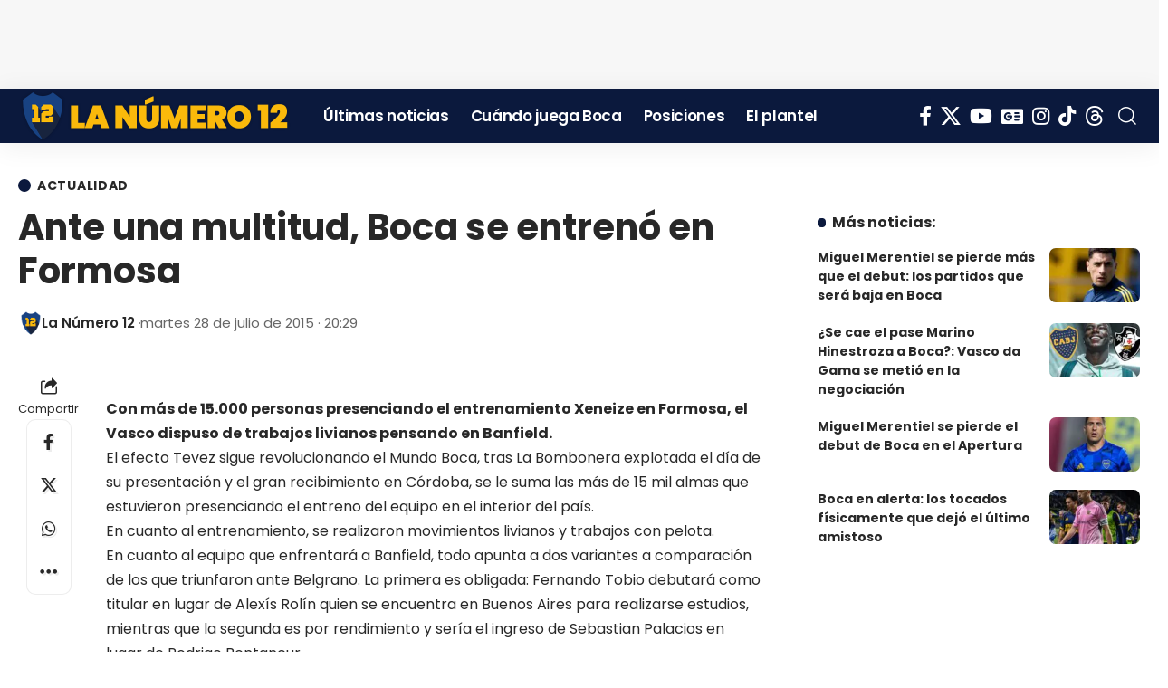

--- FILE ---
content_type: text/html; charset=UTF-8
request_url: https://lanumero12.com.ar/ante-una-multitud-boca-se-entreno-en-formosa/
body_size: 21784
content:
<!DOCTYPE html><html lang="es" prefix="og: https://ogp.me/ns#"><head><script data-no-optimize="1">var litespeed_docref=sessionStorage.getItem("litespeed_docref");litespeed_docref&&(Object.defineProperty(document,"referrer",{get:function(){return litespeed_docref}}),sessionStorage.removeItem("litespeed_docref"));</script> <meta charset="UTF-8" /><meta http-equiv="X-UA-Compatible" content="IE=edge" /><meta name="viewport" content="width=device-width, initial-scale=1.0" /><link rel="profile" href="https://gmpg.org/xfn/11" /><title>Ante una multitud, Boca se entrenó en Formosa</title><meta name="description" content="Con más de 15.000 personas presenciando el entrenamiento Xeneize en Formosa, el Vasco dispuso de trabajos livianos pensando en Banfield."/><meta name="robots" content="follow, index, max-snippet:-1, max-video-preview:-1, max-image-preview:large"/><link rel="preconnect" href="https://fonts.gstatic.com" crossorigin><link rel="preload" as="style" onload="this.onload=null;this.rel='stylesheet'" id="rb-preload-gfonts" href="https://fonts.googleapis.com/css?family=Roboto%3A400%2C500%7CPoppins%3A200%2C300%2C400%2C500%2C600%2C700%2C800%2C900%2C100italic%2C200italic%2C300italic%2C400italic%2C500italic%2C600italic%2C700italic%2C800italic%2C900italic&amp;display=swap" crossorigin><noscript><link rel="stylesheet" href="https://fonts.googleapis.com/css?family=Roboto%3A400%2C500%7CPoppins%3A200%2C300%2C400%2C500%2C600%2C700%2C800%2C900%2C100italic%2C200italic%2C300italic%2C400italic%2C500italic%2C600italic%2C700italic%2C800italic%2C900italic&amp;display=swap"></noscript><link rel="canonical" href="https://lanumero12.com.ar/ante-una-multitud-boca-se-entreno-en-formosa/" /><meta property="og:locale" content="es_ES" /><meta property="og:type" content="article" /><meta property="og:title" content="Ante una multitud, Boca se entrenó en Formosa" /><meta property="og:description" content="Con más de 15.000 personas presenciando el entrenamiento Xeneize en Formosa, el Vasco dispuso de trabajos livianos pensando en Banfield." /><meta property="og:url" content="https://lanumero12.com.ar/ante-una-multitud-boca-se-entreno-en-formosa/" /><meta property="og:site_name" content="La Número 12" /><meta property="article:publisher" content="https://www.facebook.com/lanumero12comar" /><meta property="article:tag" content="Banfield" /><meta property="article:section" content="Actualidad" /><meta property="og:updated_time" content="2024-08-10T15:28:26-03:00" /><meta property="og:image" content="https://lanumero12.com.ar/wp-content/uploads/2018/08/Logo-no-img-ln12.jpg" /><meta property="og:image:secure_url" content="https://lanumero12.com.ar/wp-content/uploads/2018/08/Logo-no-img-ln12.jpg" /><meta property="og:image:width" content="1500" /><meta property="og:image:height" content="900" /><meta property="og:image:alt" content="La Número 12, el primer diario digital de Boca Juniors" /><meta property="og:image:type" content="image/jpeg" /><meta property="article:published_time" content="2015-07-28T20:29:16-03:00" /><meta property="article:modified_time" content="2024-08-10T15:28:26-03:00" /><meta name="twitter:card" content="summary_large_image" /><meta name="twitter:title" content="Ante una multitud, Boca se entrenó en Formosa" /><meta name="twitter:description" content="Con más de 15.000 personas presenciando el entrenamiento Xeneize en Formosa, el Vasco dispuso de trabajos livianos pensando en Banfield." /><meta name="twitter:site" content="@@lanumero12comar" /><meta name="twitter:creator" content="@@lanumero12comar" /><meta name="twitter:image" content="https://lanumero12.com.ar/wp-content/uploads/2018/08/Logo-no-img-ln12.jpg" /><meta name="twitter:label1" content="Escrito por" /><meta name="twitter:data1" content="La Número 12" /><meta name="twitter:label2" content="Tiempo de lectura" /><meta name="twitter:data2" content="Menos de un minuto" /> <script type="application/ld+json" class="rank-math-schema-pro">{"@context":"https://schema.org","@graph":[{"@type":["NewsMediaOrganization","Organization"],"@id":"https://lanumero12.com.ar/#organization","name":"La N\u00famero 12","url":"https://lanumero12.com.ar","sameAs":["https://www.facebook.com/lanumero12comar","https://twitter.com/@lanumero12comar","https://www.instagram.com/lanumero12comar","https://www.youtube.com/@lanumero12web","https://www.tiktok.com/@lanumero12.com.ar","https://news.google.com/publications/CAAqBwgKML7i0wswjP7qAw?hl=es-419&amp;gl=AR&amp;ceid=AR%3aes-419"],"logo":{"@type":"ImageObject","@id":"https://lanumero12.com.ar/#logo","url":"https://lanumero12.com.ar/wp-content/uploads/2024/06/logo-la-numero-12.png","contentUrl":"https://lanumero12.com.ar/wp-content/uploads/2024/06/logo-la-numero-12.png","caption":"La N\u00famero 12","inLanguage":"es","width":"696","height":"696"},"description":"La N\u00famero 12 es el digital del Club Atl\u00e9tico Boca Juniors. Las \u00faltimas noticias, partidos, entrevistas, fotos, videos y mucho m\u00e1s.","legalName":"La N\u00famero 12","foundingDate":"2010-01-12","numberOfEmployees":{"@type":"QuantitativeValue","minValue":"1","maxValue":"10"}},{"@type":"WebSite","@id":"https://lanumero12.com.ar/#website","url":"https://lanumero12.com.ar","name":"La N\u00famero 12","alternateName":"lanumero12","publisher":{"@id":"https://lanumero12.com.ar/#organization"},"inLanguage":"es"},{"@type":"BreadcrumbList","@id":"https://lanumero12.com.ar/ante-una-multitud-boca-se-entreno-en-formosa/#breadcrumb","itemListElement":[{"@type":"ListItem","position":"1","item":{"@id":"https://lanumero12.com.ar","name":"Inicio"}},{"@type":"ListItem","position":"2","item":{"@id":"https://lanumero12.com.ar/ultimas-noticias/","name":"Las \u00faltimas noticias de Boca Juniors"}},{"@type":"ListItem","position":"3","item":{"@id":"https://lanumero12.com.ar/seccion/actualidad/","name":"Actualidad"}},{"@type":"ListItem","position":"4","item":{"@id":"https://lanumero12.com.ar/ante-una-multitud-boca-se-entreno-en-formosa/","name":"Ante una multitud, Boca se entren\u00f3 en Formosa"}}]},{"@type":"WebPage","@id":"https://lanumero12.com.ar/ante-una-multitud-boca-se-entreno-en-formosa/#webpage","url":"https://lanumero12.com.ar/ante-una-multitud-boca-se-entreno-en-formosa/","name":"Ante una multitud, Boca se entren\u00f3 en Formosa","datePublished":"2015-07-28T20:29:16-03:00","dateModified":"2024-08-10T15:28:26-03:00","isPartOf":{"@id":"https://lanumero12.com.ar/#website"},"inLanguage":"es","breadcrumb":{"@id":"https://lanumero12.com.ar/ante-una-multitud-boca-se-entreno-en-formosa/#breadcrumb"}},{"@type":"Person","@id":"https://lanumero12.com.ar/periodista/lanumero12/","name":"La N\u00famero 12","url":"https://lanumero12.com.ar/periodista/lanumero12/","image":{"@type":"ImageObject","@id":"https://lanumero12.com.ar/wp-content/uploads/2025/04/Favi-LN12-96x96.png","url":"https://lanumero12.com.ar/wp-content/uploads/2025/04/Favi-LN12-96x96.png","caption":"La N\u00famero 12","inLanguage":"es"},"worksFor":{"@id":"https://lanumero12.com.ar/#organization"}},{"@type":"NewsArticle","headline":"Ante una multitud, Boca se entren\u00f3 en Formosa","keywords":"Ante una multitud, Boca se entren\u00f3 en Formosa","datePublished":"2015-07-28T20:29:16-03:00","dateModified":"2024-08-10T15:28:26-03:00","articleSection":"Actualidad","author":{"@id":"https://lanumero12.com.ar/periodista/lanumero12/","name":"La N\u00famero 12"},"publisher":{"@id":"https://lanumero12.com.ar/#organization"},"description":"Con m\u00e1s de 15.000 personas presenciando el entrenamiento Xeneize en Formosa, el Vasco dispuso de trabajos livianos pensando en Banfield.","copyrightYear":"2024","copyrightHolder":{"@id":"https://lanumero12.com.ar/#organization"},"name":"Ante una multitud, Boca se entren\u00f3 en Formosa","@id":"https://lanumero12.com.ar/ante-una-multitud-boca-se-entreno-en-formosa/#richSnippet","isPartOf":{"@id":"https://lanumero12.com.ar/ante-una-multitud-boca-se-entreno-en-formosa/#webpage"},"inLanguage":"es","mainEntityOfPage":{"@id":"https://lanumero12.com.ar/ante-una-multitud-boca-se-entreno-en-formosa/#webpage"}}]}</script> <link rel='dns-prefetch' href='//www.googletagmanager.com' /><link rel='dns-prefetch' href='//fonts.googleapis.com' /><link rel='dns-prefetch' href='//pagead2.googlesyndication.com' /><link rel='dns-prefetch' href='//fundingchoicesmessages.google.com' /><link rel="alternate" type="application/rss+xml" title="La Número 12 &raquo; Feed" href="https://lanumero12.com.ar/feed/" /><link rel="alternate" type="application/rss+xml" title="La Número 12 &raquo; Feed de los comentarios" href="https://lanumero12.com.ar/comments/feed/" /><link rel="alternate" type="application/rss+xml" title="La Número 12 &raquo; Comentario Ante una multitud, Boca se entrenó en Formosa del feed" href="https://lanumero12.com.ar/ante-una-multitud-boca-se-entreno-en-formosa/feed/" /><link rel="alternate" title="oEmbed (JSON)" type="application/json+oembed" href="https://lanumero12.com.ar/wp-json/oembed/1.0/embed?url=https%3A%2F%2Flanumero12.com.ar%2Fante-una-multitud-boca-se-entreno-en-formosa%2F" /><link rel="alternate" title="oEmbed (XML)" type="text/xml+oembed" href="https://lanumero12.com.ar/wp-json/oembed/1.0/embed?url=https%3A%2F%2Flanumero12.com.ar%2Fante-una-multitud-boca-se-entreno-en-formosa%2F&#038;format=xml" /> <script type="application/ld+json">{
    "@context": "https://schema.org",
    "@type": "Organization",
    "legalName": "La N\u00famero 12",
    "url": "https://lanumero12.com.ar/",
    "logo": "https://lanumero12.com.ar/wp-content/uploads/2025/04/Favi-LN12.png",
    "sameAs": [
        "https://www.facebook.com/lanumero12comar",
        "https://x.com/lanumero12comar",
        "https://www.youtube.com/@lanumero12web",
        "https://news.google.com/publications/CAAqBwgKML7i0wswjP7qAw?hl=es-419&gl=AR&ceid=AR:es-419",
        "https://www.instagram.com/lanumero12comar",
        "https://www.tiktok.com/@lanumero12.com.ar",
        "https://www.threads.net/lanumero12comar"
    ]
}</script> <link data-optimized="2" rel="stylesheet" href="https://lanumero12.com.ar/wp-content/cache/ls/css/43a44e9b1b31764e22d8051acce6cea2.css" /> <script type="litespeed/javascript" data-src="https://lanumero12.com.ar/wp-includes/js/jquery/jquery.min.js" id="jquery-core-js"></script> 
 <script type="litespeed/javascript" data-src="https://www.googletagmanager.com/gtag/js?id=GT-PBKKMRT" id="google_gtagjs-js"></script> <script id="google_gtagjs-js-after" type="litespeed/javascript">window.dataLayer=window.dataLayer||[];function gtag(){dataLayer.push(arguments)}
gtag("set","linker",{"domains":["lanumero12.com.ar"]});gtag("js",new Date());gtag("set","developer_id.dZTNiMT",!0);gtag("config","GT-PBKKMRT",{"googlesitekit_post_type":"post","googlesitekit_post_author":"La N\u00famero 12","googlesitekit_post_date":"20150728"});window._googlesitekit=window._googlesitekit||{};window._googlesitekit.throttledEvents=[];window._googlesitekit.gtagEvent=(name,data)=>{var key=JSON.stringify({name,data});if(!!window._googlesitekit.throttledEvents[key]){return}window._googlesitekit.throttledEvents[key]=!0;setTimeout(()=>{delete window._googlesitekit.throttledEvents[key]},5);gtag("event",name,{...data,event_source:"site-kit"})}</script> <link rel="preload" href="https://lanumero12.com.ar/core/views/12cf41c1ae/assets/fonts/icons.woff2" as="font" type="font/woff2" crossorigin="anonymous"><link rel='shortlink' href='https://lanumero12.com.ar/?p=67617' /><link rel="alternate" type="text/html" media="only screen and (max-width: 640px)" href="https://lanumero12.com.ar/ante-una-multitud-boca-se-entreno-en-formosa/amp/"><meta name="google-adsense-platform-account" content="ca-host-pub-2644536267352236"><meta name="google-adsense-platform-domain" content="sitekit.withgoogle.com"> <script type="litespeed/javascript">(function(w,d,s,l,i){w[l]=w[l]||[];w[l].push({'gtm.start':new Date().getTime(),event:'gtm.js'});var f=d.getElementsByTagName(s)[0],j=d.createElement(s),dl=l!='dataLayer'?'&l='+l:'';j.async=!0;j.src='https://www.googletagmanager.com/gtm.js?id='+i+dl;f.parentNode.insertBefore(j,f)})(window,document,'script','dataLayer','GTM-PKWH9KHR')</script> <script type="application/ld+json">{
    "@context": "https://schema.org",
    "@type": "WebSite",
    "@id": "https://lanumero12.com.ar/#website",
    "url": "https://lanumero12.com.ar/",
    "name": "La N\u00famero 12",
    "potentialAction": {
        "@type": "SearchAction",
        "target": "https://lanumero12.com.ar/?s={search_term_string}",
        "query-input": "required name=search_term_string"
    }
}</script> <link rel="amphtml" href="https://lanumero12.com.ar/ante-una-multitud-boca-se-entreno-en-formosa/amp/"><script id="google_gtagjs" type="litespeed/javascript" data-src="https://www.googletagmanager.com/gtag/js?id=G-24LT529S0E"></script> <script id="google_gtagjs-inline" type="litespeed/javascript">window.dataLayer=window.dataLayer||[];function gtag(){dataLayer.push(arguments)}gtag('set','linker',{"domains":["lanumero12.com.ar"]});gtag('js',new Date());gtag('config','G-24LT529S0E',{'anonymize_ip':!0})</script>  <script type="litespeed/javascript" data-src="https://pagead2.googlesyndication.com/pagead/js/adsbygoogle.js?client=ca-pub-5200714157684043&amp;host=ca-host-pub-2644536267352236" crossorigin="anonymous"></script> <link rel="icon" href="https://lanumero12.com.ar/wp-content/uploads/2025/04/cropped-Favi-LN12-32x32.png" sizes="32x32" /><link rel="icon" href="https://lanumero12.com.ar/wp-content/uploads/2025/04/cropped-Favi-LN12-192x192.png" sizes="192x192" /><link rel="apple-touch-icon" href="https://lanumero12.com.ar/wp-content/uploads/2025/04/cropped-Favi-LN12-180x180.png" /><meta name="msapplication-TileImage" content="https://lanumero12.com.ar/wp-content/uploads/2025/04/cropped-Favi-LN12-270x270.png" /> <script type="litespeed/javascript" data-src="https://pagead2.googlesyndication.com/pagead/js/adsbygoogle.js?client=ca-pub-5200714157684043"
     crossorigin="anonymous"></script> <link rel="icon" type="image/x-icon" href="/favicon/favicon.ico"><link rel="icon" type="image/png" sizes="16x16" href="/favicon/favicon-16x16.png"><link rel="icon" type="image/png" sizes="32x32" href="/favicon/favicon-32x32.png"><link rel="apple-touch-icon" sizes="180x180" href="/favicon/apple-touch-icon.png"> <script type="application/ld+json" class="gnpub-schema-markup-output">{"@context":"https:\/\/schema.org\/","@type":"NewsArticle","@id":"https:\/\/lanumero12.com.ar\/ante-una-multitud-boca-se-entreno-en-formosa\/#newsarticle","url":"https:\/\/lanumero12.com.ar\/ante-una-multitud-boca-se-entreno-en-formosa\/","headline":"Ante una multitud, Boca se entren\u00f3 en Formosa","mainEntityOfPage":"https:\/\/lanumero12.com.ar\/ante-una-multitud-boca-se-entreno-en-formosa\/","datePublished":"2015-07-28T20:29:16-03:00","dateModified":"2024-08-10T15:28:26-03:00","description":"Con m\u00e1s de 15.000 personas presenciando el entrenamiento Xeneize en Formosa, el Vasco dispuso de trabajos livianos pensando en Banfield. El efecto Tevez sigue revolucionando el Mundo Boca, tras La Bombonera explotada el d\u00eda de su presentaci\u00f3n y el gran recibimiento en C\u00f3rdoba, se le suma las m\u00e1s de 15 mil almas que estuvieron presenciando","articleSection":"Actualidad","articleBody":"Con m\u00e1s de 15.000 personas presenciando el entrenamiento Xeneize en Formosa, el Vasco dispuso de trabajos livianos pensando en Banfield.\r\n\r\nEl efecto Tevez sigue revolucionando el Mundo Boca, tras La Bombonera explotada el d\u00eda de su presentaci\u00f3n y el gran recibimiento en C\u00f3rdoba, se le suma las m\u00e1s de 15 mil almas que estuvieron presenciando el entreno del equipo en el interior del pa\u00eds.\r\n\r\nEn cuanto al entrenamiento, se realizaron movimientos livianos y trabajos con pelota.\r\n\r\nEn cuanto al equipo que enfrentar\u00e1 a Banfield, todo apunta a dos variantes a comparaci\u00f3n de los que triunfaron ante Belgrano. La primera es obligada: Fernando Tobio debutar\u00e1 como titular en lugar de Alex\u00eds Rol\u00edn quien se encuentra en Buenos Aires para realizarse estudios, mientras que la segunda es por rendimiento y ser\u00eda el ingreso de Sebastian Palacios en lugar de Rodrigo Bentancur.\r\n\r\nDe no presentarse ninguna particularidad, el once ser\u00eda el siguiente:\u00a0 Agust\u00edn Orion; Gino Peruzzi, Fernando Tobio, Daniel D\u00edaz, Luciano Fabi\u00e1n Monz\u00f3n; Pablo P\u00e9rez, Cristian Erbes, Fernando Gago; Carlos Tevez; Sebastian Palacios y Jonathan Calleri.","keywords":"Banfield, ","name":"Ante una multitud, Boca se entren\u00f3 en Formosa","thumbnailUrl":"","wordCount":170,"timeRequired":"PT45S","mainEntity":{"@type":"WebPage","@id":"https:\/\/lanumero12.com.ar\/ante-una-multitud-boca-se-entreno-en-formosa\/"},"author":{"@type":"Person","name":"La N\u00famero 12","description":"-1","url":"https:\/\/lanumero12.com.ar\/periodista\/lanumero12\/","sameAs":[],"image":{"@type":"ImageObject","url":"https:\/\/lanumero12.com.ar\/wp-content\/uploads\/2025\/04\/Favi-LN12-96x96.png","height":96,"width":96}},"editor":{"@type":"Person","name":"La N\u00famero 12","description":"-1","url":"https:\/\/lanumero12.com.ar\/periodista\/lanumero12\/","sameAs":[],"image":{"@type":"ImageObject","url":"https:\/\/lanumero12.com.ar\/wp-content\/uploads\/2025\/04\/Favi-LN12-96x96.png","height":96,"width":96}}}</script> </head><body class="wp-singular post-template-default single single-post postid-67617 single-format-standard wp-custom-logo wp-embed-responsive wp-theme-foxiz personalized-all elementor-beta elementor-default elementor-kit-116183 menu-ani-1 hover-ani-2 btn-ani-3 btn-transform-1 is-rm-1 lmeta-dot loader-4 dark-sw-1 mtax-1 toc-smooth is-hd-1 is-standard-8 is-backtop  is-mstick" data-theme="default">
<noscript>
<iframe data-lazyloaded="1" src="about:blank" data-litespeed-src="https://www.googletagmanager.com/ns.html?id=GTM-PKWH9KHR" height="0" width="0" style="display:none;visibility:hidden"></iframe>
</noscript><div class="top-site-ad yes-animation no-spacing is-code"><div class=" edge-padding"><div class="ad-script is-adsense"> <script type="litespeed/javascript" data-src="//pagead2.googlesyndication.com/pagead/js/adsbygoogle.js"></script> <ins class="adsbygoogle res-560" style="display:inline-block" data-ad-client="ca-pub-5200714157684043" data-ad-slot="5138355772"></ins> <script type="litespeed/javascript">(adsbygoogle=window.adsbygoogle||[]).push({})</script> </div></div></div><div class="site-outer"><div id="site-header" class="header-wrap rb-section header-set-1 header-1 header-wrapper style-shadow has-quick-menu"><aside id="rb-privacy" class="privacy-bar privacy-left"><div class="privacy-inner"><div class="privacy-content">Al utilizar este sitio, usted acepta las <a href="https://lanumero12.com.ar/legales/">Políticas de privacidad</a></div><div class="privacy-dismiss"><a id="privacy-trigger" href="#" role="button" class="privacy-dismiss-btn is-btn"><span>Aceptar</span></a></div></div></aside><div id="navbar-outer" class="navbar-outer"><div id="sticky-holder" class="sticky-holder"><div class="navbar-wrap"><div class="rb-container edge-padding"><div class="navbar-inner"><div class="navbar-left"><div class="logo-wrap is-image-logo site-branding">
<a href="https://lanumero12.com.ar/" class="logo" title="La Número 12">
<picture><source srcset="https://lanumero12.com.ar/wp-content/uploads/2024/11/La-Numero-12-logoweb.png.webp" type="image/webp"><img fetchpriority="high" class="logo-default webpexpress-processed" data-mode="default" height="120" width="610" src="https://lanumero12.com.ar/wp-content/uploads/2024/11/La-Numero-12-logoweb.png" alt="La Número 12" decoding="async" loading="eager"></picture><picture><source srcset="https://lanumero12.com.ar/wp-content/uploads/2024/11/La-Numero-12-logoweb.png.webp" type="image/webp"><img fetchpriority="high" class="logo-dark webpexpress-processed" data-mode="dark" height="120" width="610" src="https://lanumero12.com.ar/wp-content/uploads/2024/11/La-Numero-12-logoweb.png" alt="La Número 12" decoding="async" loading="eager"></picture><picture><source srcset="https://lanumero12.com.ar/wp-content/uploads/2024/11/La-Numero-12-logoweb.png.webp" type="image/webp"><img fetchpriority="high" class="logo-transparent webpexpress-processed" height="120" width="610" src="https://lanumero12.com.ar/wp-content/uploads/2024/11/La-Numero-12-logoweb.png" alt="La Número 12" decoding="async" loading="eager"></picture>			</a></div><nav id="site-navigation" class="main-menu-wrap" aria-label="main menu"><ul id="menu-ln12menu-1" class="main-menu rb-menu large-menu" itemscope itemtype="https://www.schema.org/SiteNavigationElement"><li class="menu-item menu-item-type-post_type menu-item-object-page current_page_parent menu-item-125663"><a href="https://lanumero12.com.ar/ultimas-noticias/"><span>Últimas noticias</span></a></li><li class="menu-item menu-item-type-post_type menu-item-object-page menu-item-125664"><a href="https://lanumero12.com.ar/futbol/fixture/"><span>Cuándo juega Boca</span></a></li><li class="menu-item menu-item-type-post_type menu-item-object-page menu-item-125665"><a href="https://lanumero12.com.ar/futbol/posiciones/"><span>Posiciones</span></a></li><li class="menu-item menu-item-type-post_type menu-item-object-page menu-item-125666"><a href="https://lanumero12.com.ar/futbol/plantel/"><span>El plantel</span></a></li></ul></nav></div><div class="navbar-right"><div class="header-social-list wnav-holder"><a class="social-link-facebook" aria-label="Facebook" data-title="Facebook" href="https://www.facebook.com/lanumero12comar" target="_blank" rel="noopener nofollow"><i class="rbi rbi-facebook" aria-hidden="true"></i></a><a class="social-link-twitter" aria-label="X" data-title="X" href="https://x.com/lanumero12comar" target="_blank" rel="noopener nofollow"><i class="rbi rbi-twitter" aria-hidden="true"></i></a><a class="social-link-youtube" aria-label="YouTube" data-title="YouTube" href="https://www.youtube.com/@lanumero12web" target="_blank" rel="noopener nofollow"><i class="rbi rbi-youtube" aria-hidden="true"></i></a><a class="social-link-google-news" aria-label="Google News" data-title="Google News" href="https://news.google.com/publications/CAAqBwgKML7i0wswjP7qAw?hl=es-419&#038;gl=AR&#038;ceid=AR:es-419" target="_blank" rel="noopener nofollow"><i class="rbi rbi-gnews" aria-hidden="true"></i></a><a class="social-link-instagram" aria-label="Instagram" data-title="Instagram" href="https://www.instagram.com/lanumero12comar" target="_blank" rel="noopener nofollow"><i class="rbi rbi-instagram" aria-hidden="true"></i></a><a class="social-link-tiktok" aria-label="Tiktok" data-title="Tiktok" href="https://www.tiktok.com/@lanumero12.com.ar" target="_blank" rel="noopener nofollow"><i class="rbi rbi-tiktok" aria-hidden="true"></i></a><a class="social-link-threads" aria-label="Threads" data-title="Threads" href="https://www.threads.net/lanumero12comar" target="_blank" rel="noopener nofollow"><i class="rbi rbi-threads" aria-hidden="true"></i></a></div><div class="wnav-holder w-header-search header-dropdown-outer">
<a href="#" role="button" data-title="Buscar" class="icon-holder header-element search-btn search-trigger" aria-label="Search">
<i class="rbi rbi-search wnav-icon" aria-hidden="true"></i>							</a><div class="header-dropdown"><div class="header-search-form is-icon-layout"><form method="get" action="https://lanumero12.com.ar/" class="rb-search-form live-search-form"  data-search="post" data-limit="0" data-follow="0" data-tax="category" data-dsource="0"  data-ptype=""><div class="search-form-inner"><span class="search-icon"><i class="rbi rbi-search" aria-hidden="true"></i></span><span class="search-text"><input type="text" class="field" placeholder="Buscar..." value="" name="s"/></span><span class="rb-search-submit"><input type="submit" value="Buscar"/><i class="rbi rbi-cright" aria-hidden="true"></i></span><span class="live-search-animation rb-loader"></span></div><div class="live-search-response"></div></form></div></div></div></div></div></div></div><div id="header-mobile" class="header-mobile mh-style-shadow"><div class="header-mobile-wrap"><div class="mbnav mbnav-center edge-padding"><div class="navbar-left"><div class="mobile-toggle-wrap">
<a href="#" class="mobile-menu-trigger" role="button" rel="nofollow" aria-label="Open mobile menu">		<span class="burger-icon"><span></span><span></span><span></span></span>
</a></div></div><div class="navbar-center"><div class="mobile-logo-wrap is-image-logo site-branding">
<a href="https://lanumero12.com.ar/" title="La Número 12">
<picture><source srcset="https://lanumero12.com.ar/wp-content/uploads/2024/11/La-Numero-12-logoweb.png.webp" type="image/webp"><img fetchpriority="high" class="logo-default webpexpress-processed" data-mode="default" height="120" width="610" src="https://lanumero12.com.ar/wp-content/uploads/2024/11/La-Numero-12-logoweb.png" alt="La Número 12" decoding="async" loading="eager"></picture><picture><source srcset="https://lanumero12.com.ar/wp-content/uploads/2024/11/La-Numero-12-logoweb.png.webp" type="image/webp"><img fetchpriority="high" class="logo-dark webpexpress-processed" data-mode="dark" height="120" width="610" src="https://lanumero12.com.ar/wp-content/uploads/2024/11/La-Numero-12-logoweb.png" alt="La Número 12" decoding="async" loading="eager"></picture>			</a></div></div><div class="navbar-right"></div></div><div class="mobile-qview"><ul id="menu-ln12menu-2" class="mobile-qview-inner"><li class="menu-item menu-item-type-post_type menu-item-object-page current_page_parent menu-item-125663"><a href="https://lanumero12.com.ar/ultimas-noticias/"><span>Últimas noticias</span></a></li><li class="menu-item menu-item-type-post_type menu-item-object-page menu-item-125664"><a href="https://lanumero12.com.ar/futbol/fixture/"><span>Cuándo juega Boca</span></a></li><li class="menu-item menu-item-type-post_type menu-item-object-page menu-item-125665"><a href="https://lanumero12.com.ar/futbol/posiciones/"><span>Posiciones</span></a></li><li class="menu-item menu-item-type-post_type menu-item-object-page menu-item-125666"><a href="https://lanumero12.com.ar/futbol/plantel/"><span>El plantel</span></a></li></ul></div></div><div class="mobile-collapse"><div class="collapse-holder"><div class="collapse-inner"><div class="mobile-search-form edge-padding"><div class="header-search-form is-form-layout">
<span class="h5">Buscar</span><form method="get" action="https://lanumero12.com.ar/" class="rb-search-form"  data-search="post" data-limit="0" data-follow="0" data-tax="category" data-dsource="0"  data-ptype=""><div class="search-form-inner"><span class="search-icon"><i class="rbi rbi-search" aria-hidden="true"></i></span><span class="search-text"><input type="text" class="field" placeholder="Buscar..." value="" name="s"/></span><span class="rb-search-submit"><input type="submit" value="Buscar"/><i class="rbi rbi-cright" aria-hidden="true"></i></span></div></form></div></div><nav class="mobile-menu-wrap edge-padding"><ul id="mobile-menu" class="mobile-menu"><li class="menu-item menu-item-type-post_type menu-item-object-page current_page_parent menu-item-125663"><a href="https://lanumero12.com.ar/ultimas-noticias/"><span>Últimas noticias</span></a></li><li class="menu-item menu-item-type-post_type menu-item-object-page menu-item-125664"><a href="https://lanumero12.com.ar/futbol/fixture/"><span>Cuándo juega Boca</span></a></li><li class="menu-item menu-item-type-post_type menu-item-object-page menu-item-125665"><a href="https://lanumero12.com.ar/futbol/posiciones/"><span>Posiciones</span></a></li><li class="menu-item menu-item-type-post_type menu-item-object-page menu-item-125666"><a href="https://lanumero12.com.ar/futbol/plantel/"><span>El plantel</span></a></li></ul></nav><div class="collapse-sections"><div class="mobile-socials">
<span class="mobile-social-title h6">Seguinos</span>
<a class="social-link-facebook" aria-label="Facebook" data-title="Facebook" href="https://www.facebook.com/lanumero12comar" target="_blank" rel="noopener nofollow"><i class="rbi rbi-facebook" aria-hidden="true"></i></a><a class="social-link-twitter" aria-label="X" data-title="X" href="https://x.com/lanumero12comar" target="_blank" rel="noopener nofollow"><i class="rbi rbi-twitter" aria-hidden="true"></i></a><a class="social-link-youtube" aria-label="YouTube" data-title="YouTube" href="https://www.youtube.com/@lanumero12web" target="_blank" rel="noopener nofollow"><i class="rbi rbi-youtube" aria-hidden="true"></i></a><a class="social-link-google-news" aria-label="Google News" data-title="Google News" href="https://news.google.com/publications/CAAqBwgKML7i0wswjP7qAw?hl=es-419&#038;gl=AR&#038;ceid=AR:es-419" target="_blank" rel="noopener nofollow"><i class="rbi rbi-gnews" aria-hidden="true"></i></a><a class="social-link-instagram" aria-label="Instagram" data-title="Instagram" href="https://www.instagram.com/lanumero12comar" target="_blank" rel="noopener nofollow"><i class="rbi rbi-instagram" aria-hidden="true"></i></a><a class="social-link-tiktok" aria-label="Tiktok" data-title="Tiktok" href="https://www.tiktok.com/@lanumero12.com.ar" target="_blank" rel="noopener nofollow"><i class="rbi rbi-tiktok" aria-hidden="true"></i></a><a class="social-link-threads" aria-label="Threads" data-title="Threads" href="https://www.threads.net/lanumero12comar" target="_blank" rel="noopener nofollow"><i class="rbi rbi-threads" aria-hidden="true"></i></a></div></div></div></div></div></div></div></div></div><div class="site-wrap"><div id="single-post-infinite" class="single-post-infinite none-mobile-sb" data-nextposturl="https://lanumero12.com.ar/nuevas-fotos-de-la-nueva-camiseta-de-boca-temporada-2015-2016/"><div class="single-post-outer activated" data-postid="67617" data-postlink="https://lanumero12.com.ar/ante-una-multitud-boca-se-entreno-en-formosa/"><div class="single-standard-8 is-sidebar-right sticky-sidebar"><div class="rb-s-container edge-padding"><article id="post-67617" class="post-67617 post type-post status-publish format-standard has-post-thumbnail category-actualidad tag-banfield"><div class="grid-container"><div class="s-ct"><header class="single-header"><div class="s-cats ecat-l-dot custom-size"><div class="p-categories"><a class="p-category category-id-160" href="https://lanumero12.com.ar/seccion/actualidad/" rel="category">Actualidad</a></div></div><h1 class="s-title">Ante una multitud, Boca se entrenó en Formosa</h1><div class="single-meta meta-s-dot yes-minimal is-meta-author-text"><div class="smeta-in"><div class="smeta-sec"><div class="p-meta"><div class="meta-inner is-meta">		<a class="meta-el meta-avatar" href="https://lanumero12.com.ar/periodista/lanumero12/" rel="nofollow" aria-label="Visit posts by La Número 12"><picture><source srcset="https://lanumero12.com.ar/wp-content/uploads/2025/04/Favi-LN12-150x150.png.webp" type="image/webp"><img data-lazyloaded="1" src="[data-uri]" width="150" height="150" data-src="https://lanumero12.com.ar/wp-content/uploads/2025/04/Favi-LN12-150x150.png" class="photo avatar webpexpress-processed" alt="La Número 12" loading="eager" decoding="async"></picture></a><div class="meta-el">
<a class="meta-author-url meta-author" href="https://lanumero12.com.ar/periodista/lanumero12/">La Número 12</a></div><div class="meta-el meta-date">
<time class="date published" datetime="2015-07-28T20:29:16-03:00">martes 28 de julio de 2015 · 20:29</time></div></div></div></div></div></div></header><div class="s-feat-outer"><div class="s-feat"><div class="featured-lightbox-trigger" data-source="" data-caption="" data-attribution=""></div></div></div><div class="s-ct-wrap has-lsl"><div class="s-ct-inner"><div class="l-shared-sec-outer show-mobile"><div class="l-shared-sec"><div class="l-shared-header meta-text">
<i class="rbi rbi-share" aria-hidden="true"></i><span class="share-label">Compartir</span></div><div class="l-shared-items effect-fadeout">
<a class="share-action share-trigger icon-facebook" aria-label="Share on Facebook" href="https://www.facebook.com/sharer.php?u=https%3A%2F%2Flanumero12.com.ar%2Fante-una-multitud-boca-se-entreno-en-formosa%2F" data-title="Facebook" data-gravity=w  rel="nofollow noopener"><i class="rbi rbi-facebook" aria-hidden="true"></i></a>
<a class="share-action share-trigger icon-twitter" aria-label="Share on X" href="https://twitter.com/intent/tweet?text=Ante+una+multitud%2C+Boca+se+entren%C3%B3+en+Formosa&amp;url=https%3A%2F%2Flanumero12.com.ar%2Fante-una-multitud-boca-se-entreno-en-formosa%2F&amp;via=lanumero12comar" data-title="X" data-gravity=w  rel="nofollow noopener">
<i class="rbi rbi-twitter" aria-hidden="true"></i></a>
<a class="share-action icon-whatsapp is-web" aria-label="Share on Whatsapp" href="https://web.whatsapp.com/send?text=Ante+una+multitud%2C+Boca+se+entren%C3%B3+en+Formosa &#9758; https%3A%2F%2Flanumero12.com.ar%2Fante-una-multitud-boca-se-entreno-en-formosa%2F" target="_blank" data-title="WhatsApp" data-gravity=w  rel="nofollow noopener"><i class="rbi rbi-whatsapp" aria-hidden="true"></i></a>
<a class="share-action icon-whatsapp is-mobile" aria-label="Share on Whatsapp" href="whatsapp://send?text=Ante+una+multitud%2C+Boca+se+entren%C3%B3+en+Formosa &#9758; https%3A%2F%2Flanumero12.com.ar%2Fante-una-multitud-boca-se-entreno-en-formosa%2F" target="_blank" data-title="WhatsApp" data-gravity=w  rel="nofollow noopener"><i class="rbi rbi-whatsapp" aria-hidden="true"></i></a>
<a class="share-action native-share-trigger more-icon" aria-label="More" href="#" rel="nofollow" role="button" data-link="https://lanumero12.com.ar/ante-una-multitud-boca-se-entreno-en-formosa/" data-ptitle="Ante una multitud, Boca se entrenó en Formosa" data-title="Más"  data-gravity=w ><i class="rbi rbi-more" aria-hidden="true"></i></a></div></div></div><div class="e-ct-outer"><div class="entry-content rbct clearfix"><p><strong><br>
Con más de 15.000 personas presenciando el entrenamiento Xeneize en Formosa, el Vasco dispuso de trabajos livianos pensando en Banfield.</strong><span id="more-67617"></span></p><p>El efecto Tevez sigue revolucionando el Mundo Boca, tras La Bombonera explotada el día de su presentación y el gran recibimiento en Córdoba, se le suma las más de 15 mil almas que estuvieron presenciando el entreno del equipo en el interior del país.</p><p>En cuanto al entrenamiento, se realizaron movimientos livianos y trabajos con pelota.</p><p>En cuanto al equipo que enfrentará a Banfield, todo apunta a dos variantes a comparación de los que triunfaron ante Belgrano. La primera es obligada: Fernando Tobio debutará como titular en lugar de Alexís Rolín quien se encuentra en Buenos Aires para realizarse estudios, mientras que la segunda es por rendimiento y sería el ingreso de Sebastian Palacios en lugar de Rodrigo Bentancur.</p><div class="inline-single-ad ad_single_index alignfull"><div class="ad-wrap ad-script-wrap">
<span class="ad-description is-meta">Anuncio</span><div class="ad-script non-adsense edge-padding"> <script type="litespeed/javascript" data-src="https://pagead2.googlesyndication.com/pagead/js/adsbygoogle.js?client=ca-pub-5200714157684043" crossorigin="anonymous"></script> 
<ins class="adsbygoogle" style="display:block" data-ad-client="ca-pub-5200714157684043" data-ad-slot="5138355772" data-ad-format="auto" data-full-width-responsive="true"></ins> <script type="litespeed/javascript">(adsbygoogle=window.adsbygoogle||[]).push({})</script> </div></div></div><p>De no presentarse ninguna particularidad, el once sería el siguiente:  <strong>Agustín Orion; Gino Peruzzi, Fernando Tobio, Daniel Díaz, Luciano Fabián Monzón; Pablo Pérez, Cristian Erbes, Fernando Gago; Carlos Tevez; Sebastian Palacios y Jonathan Calleri.</strong></p></div><div class="efoot efoot-border p-categories"><div class="efoot-bar tag-bar">
<span class="blabel is-meta"><i class="rbi rbi-tag" aria-hidden="true"></i>Temas de la nota</span><a href="https://lanumero12.com.ar/tema/banfield/" rel="tag">Banfield</a></div></div></div></div><div class="sticky-share-list-buffer"><div class="sticky-share-list"><div class="t-shared-header meta-text">
<i class="rbi rbi-share" aria-hidden="true"></i>					<span class="share-label">Compartir</span></div><div class="sticky-share-list-items effect-fadeout">			<a class="share-action share-trigger icon-facebook" aria-label="Share on Facebook" href="https://www.facebook.com/sharer.php?u=https%3A%2F%2Flanumero12.com.ar%2Fante-una-multitud-boca-se-entreno-en-formosa%2F" data-title="Facebook" data-gravity=n  rel="nofollow noopener"><i class="rbi rbi-facebook" aria-hidden="true"></i></a>
<a class="share-action share-trigger icon-twitter" aria-label="Share on X" href="https://twitter.com/intent/tweet?text=Ante+una+multitud%2C+Boca+se+entren%C3%B3+en+Formosa&amp;url=https%3A%2F%2Flanumero12.com.ar%2Fante-una-multitud-boca-se-entreno-en-formosa%2F&amp;via=lanumero12comar" data-title="X" data-gravity=n  rel="nofollow noopener">
<i class="rbi rbi-twitter" aria-hidden="true"></i></a>
<a class="share-action icon-copy copy-trigger" aria-label="Copy Link" href="#" rel="nofollow" role="button" data-copied="¡Copiado!" data-link="https://lanumero12.com.ar/ante-una-multitud-boca-se-entreno-en-formosa/" data-copy="Copiar link" data-gravity=n ><i class="rbi rbi-link-o" aria-hidden="true"></i></a>
<a class="share-action icon-print" aria-label="Print" rel="nofollow" role="button" href="javascript:if(window.print)window.print()" data-title="Imprimir" data-gravity=n ><i class="rbi rbi-print" aria-hidden="true"></i></a>
<a class="share-action native-share-trigger more-icon" aria-label="More" href="#" rel="nofollow" role="button" data-link="https://lanumero12.com.ar/ante-una-multitud-boca-se-entreno-en-formosa/" data-ptitle="Ante una multitud, Boca se entrenó en Formosa" data-title="Más"  data-gravity=n ><i class="rbi rbi-more" aria-hidden="true"></i></a></div></div></div></div></div><div class="sidebar-wrap single-sidebar has-border is-border-gray"><div class="sidebar-inner clearfix"><div id="custom_html-32" class="widget_text widget rb-section w-sidebar clearfix widget_custom_html"><div class="textwidget custom-html-widget"><script type="litespeed/javascript" data-src="https://pagead2.googlesyndication.com/pagead/js/adsbygoogle.js?client=ca-pub-5200714157684043"
     crossorigin="anonymous"></script> 
<ins class="adsbygoogle"
style="display:block"
data-ad-client="ca-pub-5200714157684043"
data-ad-slot="3393268083"
data-ad-format="auto"
data-full-width-responsive="true"></ins> <script type="litespeed/javascript">(adsbygoogle=window.adsbygoogle||[]).push({})</script></div></div><div id="widget-post-6" class="widget rb-section w-sidebar clearfix widget-post"><div class="block-h widget-heading heading-layout-2"><div class="heading-inner"><h4 class="heading-title"><span>Más noticias:</span></h4></div></div><div class="widget-p-listing is-feat-right"><div class="p-wrap p-small p-list-small-2" data-pid="198023"><div class="feat-holder"><div class="p-featured ratio-v1">
<a class="p-flink" href="https://lanumero12.com.ar/partidos-se-pierde-miguel-merentiel-boca-lesion/" title="Miguel Merentiel se pierde más que el debut: los partidos que será baja en Boca">
<picture><source srcset="https://lanumero12.com.ar/wp-content/uploads/2026/01/Miguel-Merentiel-Boca-19126-150x150.jpg.webp" type="image/webp"><img data-lazyloaded="1" src="[data-uri]" width="150" height="150" data-src="https://lanumero12.com.ar/wp-content/uploads/2026/01/Miguel-Merentiel-Boca-19126-150x150.jpg" class="featured-img wp-post-image webpexpress-processed" alt="Miguel Merentiel Boca" loading="lazy" decoding="async" title="Miguel Merentiel se pierde más que el debut: los partidos que será baja en Boca"></picture>		</a></div></div><div class="p-content"><h5 class="entry-title">		<a class="p-url" href="https://lanumero12.com.ar/partidos-se-pierde-miguel-merentiel-boca-lesion/" rel="bookmark">Miguel Merentiel se pierde más que el debut: los partidos que será baja en Boca</a></h5></div></div><div class="p-wrap p-small p-list-small-2" data-pid="198013"><div class="feat-holder"><div class="p-featured ratio-v1">
<a class="p-flink" href="https://lanumero12.com.ar/marino-hinestroza-boca-vasco-da-gama-negociacion/" title="¿Se cae el pase Marino Hinestroza a Boca?: Vasco da Gama se metió en la negociación">
<picture><source srcset="https://lanumero12.com.ar/wp-content/uploads/2026/01/Marino-Hinestroza-Boca-Vasco-da-Gama-150x150.jpg.webp" type="image/webp"><img data-lazyloaded="1" src="[data-uri]" width="150" height="150" data-src="https://lanumero12.com.ar/wp-content/uploads/2026/01/Marino-Hinestroza-Boca-Vasco-da-Gama-150x150.jpg" class="featured-img wp-post-image webpexpress-processed" alt="Marino Hinestroza Boca Vasco da Gama" loading="lazy" decoding="async" title="¿Se cae el pase Marino Hinestroza a Boca?: Vasco da Gama se metió en la negociación"></picture>		</a></div></div><div class="p-content"><h5 class="entry-title">		<a class="p-url" href="https://lanumero12.com.ar/marino-hinestroza-boca-vasco-da-gama-negociacion/" rel="bookmark">¿Se cae el pase Marino Hinestroza a Boca?: Vasco da Gama se metió en la negociación</a></h5></div></div><div class="p-wrap p-small p-list-small-2" data-pid="198004"><div class="feat-holder"><div class="p-featured ratio-v1">
<a class="p-flink" href="https://lanumero12.com.ar/miguel-merentiel-se-pierde-debut-boca-apertura/" title="Miguel Merentiel se pierde el debut de Boca en el Apertura">
<picture><source srcset="https://lanumero12.com.ar/wp-content/uploads/2026/01/Merentiel-Boca-18126-150x150.jpg.webp" type="image/webp"><img data-lazyloaded="1" src="[data-uri]" width="150" height="150" data-src="https://lanumero12.com.ar/wp-content/uploads/2026/01/Merentiel-Boca-18126-150x150.jpg" class="featured-img wp-post-image webpexpress-processed" alt="Merentiel Boca" loading="lazy" decoding="async" title="Miguel Merentiel se pierde el debut de Boca en el Apertura"></picture>		</a></div></div><div class="p-content"><h5 class="entry-title">		<a class="p-url" href="https://lanumero12.com.ar/miguel-merentiel-se-pierde-debut-boca-apertura/" rel="bookmark">Miguel Merentiel se pierde el debut de Boca en el Apertura</a></h5></div></div><div class="p-wrap p-small p-list-small-2" data-pid="197989"><div class="feat-holder"><div class="p-featured ratio-v1">
<a class="p-flink" href="https://lanumero12.com.ar/boca-en-alerta-tocados-fisicamente-amistoso/" title="Boca en alerta: los tocados físicamente que dejó el último amistoso">
<picture><source srcset="https://lanumero12.com.ar/wp-content/uploads/2026/01/Jugadores-Boca-post-Olimpia-18126-150x150.jpg.webp" type="image/webp"><img data-lazyloaded="1" src="[data-uri]" width="150" height="150" data-src="https://lanumero12.com.ar/wp-content/uploads/2026/01/Jugadores-Boca-post-Olimpia-18126-150x150.jpg" class="featured-img wp-post-image webpexpress-processed" alt="Jugadores Boca" loading="lazy" decoding="async" title="Boca en alerta: los tocados físicamente que dejó el último amistoso"></picture>		</a></div></div><div class="p-content"><h5 class="entry-title">		<a class="p-url" href="https://lanumero12.com.ar/boca-en-alerta-tocados-fisicamente-amistoso/" rel="bookmark">Boca en alerta: los tocados físicamente que dejó el último amistoso</a></h5></div></div></div></div></div></div></div></article><div class="sfoter-sec single-related"><div class="block-h heading-layout-2"><div class="heading-inner"><h3 class="heading-title"><span>Más noticias relacionadas</span></h3></div></div><div id="uuid_r67617" class="block-wrap block-grid block-grid-1 rb-columns rb-col-3 is-gap-20 meta-s-default"><div class="block-inner"><div class="p-wrap p-grid p-grid-1" data-pid="197825"><div class="feat-holder"><div class="p-featured">
<a class="p-flink" href="https://lanumero12.com.ar/leandro-paredes-respaldo-claudio-ubeda-dt-boca/" title="Leandro Paredes respaldó la continuidad de Claudio Úbeda como DT de Boca">
<picture><source srcset="https://lanumero12.com.ar/wp-content/uploads/2026/01/Leandro-Paredes-y-Claudio-Ubeda-Boca-15126.jpg.webp" type="image/webp"><img data-lazyloaded="1" src="[data-uri]" width="1500" height="900" data-src="https://lanumero12.com.ar/wp-content/uploads/2026/01/Leandro-Paredes-y-Claudio-Ubeda-Boca-15126.jpg" class="featured-img wp-post-image webpexpress-processed" alt="Leandro Paredes y Claudio Úbeda Boca" loading="lazy" decoding="async" title="Leandro Paredes respaldó la continuidad de Claudio Úbeda como DT de Boca"></picture>		</a></div></div><h3 class="entry-title">		<a class="p-url" href="https://lanumero12.com.ar/leandro-paredes-respaldo-claudio-ubeda-dt-boca/" rel="bookmark">Leandro Paredes respaldó la continuidad de Claudio Úbeda como DT de Boca</a></h3></div><div class="p-wrap p-grid p-grid-1" data-pid="197819"><div class="feat-holder"><div class="p-featured">
<a class="p-flink" href="https://lanumero12.com.ar/clausula-traba-pase-marino-hinestroza-boca/" title="Qué falta para que Marino Hinestroza sea anunciado como refuerzo de Boca">
<picture><source srcset="https://lanumero12.com.ar/wp-content/uploads/2026/01/Marino-Hinestroza-15126.jpg.webp" type="image/webp"><img data-lazyloaded="1" src="[data-uri]" width="1500" height="900" data-src="https://lanumero12.com.ar/wp-content/uploads/2026/01/Marino-Hinestroza-15126.jpg" class="featured-img wp-post-image webpexpress-processed" alt="Marino Hinestroza" loading="lazy" decoding="async" title="Qué falta para que Marino Hinestroza sea anunciado como refuerzo de Boca"></picture>		</a></div></div><h3 class="entry-title">		<a class="p-url" href="https://lanumero12.com.ar/clausula-traba-pase-marino-hinestroza-boca/" rel="bookmark">Qué falta para que Marino Hinestroza sea anunciado como refuerzo de Boca</a></h3></div><div class="p-wrap p-grid p-grid-1" data-pid="197654"><div class="feat-holder"><div class="p-featured">
<a class="p-flink" href="https://lanumero12.com.ar/lesionados-boca-quienes-son-y-que-tienen/" title="Los lesionados de Boca: quiénes son y qué tienen">
<picture><source srcset="https://lanumero12.com.ar/wp-content/uploads/2025/10/Lamento-jugador-Boca-201025.jpg.webp" type="image/webp"><img data-lazyloaded="1" src="[data-uri]" width="1500" height="900" data-src="https://lanumero12.com.ar/wp-content/uploads/2025/10/Lamento-jugador-Boca-201025.jpg" class="featured-img wp-post-image webpexpress-processed" alt="Lamento jugador Boca" loading="lazy" decoding="async" title="Los lesionados de Boca: quiénes son y qué tienen"></picture>		</a></div></div><h3 class="entry-title">		<a class="p-url" href="https://lanumero12.com.ar/lesionados-boca-quienes-son-y-que-tienen/" rel="bookmark">Los lesionados de Boca: quiénes son y qué tienen</a></h3></div><div class="p-wrap p-grid p-grid-1" data-pid="197637"><div class="feat-holder"><div class="p-featured">
<a class="p-flink" href="https://lanumero12.com.ar/jugador-boca-sufrio-dura-lesion-meses-sin-jugar/" title="Un jugador de Boca sufrió una dura lesión y estará varios meses sin jugar">
<picture><source srcset="https://lanumero12.com.ar/wp-content/uploads/2026/01/Jugador-Boca-13126.jpg.webp" type="image/webp"><img data-lazyloaded="1" src="[data-uri]" width="1500" height="900" data-src="https://lanumero12.com.ar/wp-content/uploads/2026/01/Jugador-Boca-13126.jpg" class="featured-img wp-post-image webpexpress-processed" alt="Boca" loading="lazy" decoding="async" title="Un jugador de Boca sufrió una dura lesión y estará varios meses sin jugar"></picture>		</a></div></div><h3 class="entry-title">		<a class="p-url" href="https://lanumero12.com.ar/jugador-boca-sufrio-dura-lesion-meses-sin-jugar/" rel="bookmark">Un jugador de Boca sufrió una dura lesión y estará varios meses sin jugar</a></h3></div><div class="p-wrap p-grid p-grid-1" data-pid="197583"><div class="feat-holder"><div class="p-featured">
<a class="p-flink" href="https://lanumero12.com.ar/boca-en-vivo-pretemporada-novedades-mercado/" title="Boca EN VIVO: cambios en la pretemporada y novedades del mercado de pases">
<picture><source srcset="https://lanumero12.com.ar/wp-content/uploads/2026/01/Pretemporada-Boca-2026-10-1.jpg.webp" type="image/webp"><img data-lazyloaded="1" src="[data-uri]" width="1500" height="900" data-src="https://lanumero12.com.ar/wp-content/uploads/2026/01/Pretemporada-Boca-2026-10-1.jpg" class="featured-img wp-post-image webpexpress-processed" alt="Pretemporada Boca" loading="lazy" decoding="async" title="Boca EN VIVO: cambios en la pretemporada y novedades del mercado de pases"></picture>		</a></div></div><h3 class="entry-title">		<a class="p-url" href="https://lanumero12.com.ar/boca-en-vivo-pretemporada-novedades-mercado/" rel="bookmark">Boca EN VIVO: cambios en la pretemporada y novedades del mercado de pases</a></h3></div><div class="p-wrap p-grid p-grid-1" data-pid="197540"><div class="feat-holder"><div class="p-featured">
<a class="p-flink" href="https://lanumero12.com.ar/sorpresa-tactica-boca-primer-once-pretemporada/" title="Sorpresa táctica en Boca: el primer once que probó Úbeda en la pretemporada">
<picture><source srcset="https://lanumero12.com.ar/wp-content/uploads/2026/01/Claudio-Ubeda-pretemporada-Boca-2026-6-1.jpg.webp" type="image/webp"><img data-lazyloaded="1" src="[data-uri]" width="1500" height="900" data-src="https://lanumero12.com.ar/wp-content/uploads/2026/01/Claudio-Ubeda-pretemporada-Boca-2026-6-1.jpg" class="featured-img wp-post-image webpexpress-processed" alt="Claudio Úbeda pretemporada Boca" loading="lazy" decoding="async" title="Sorpresa táctica en Boca: el primer once que probó Úbeda en la pretemporada"></picture>		</a></div></div><h3 class="entry-title">		<a class="p-url" href="https://lanumero12.com.ar/sorpresa-tactica-boca-primer-once-pretemporada/" rel="bookmark">Sorpresa táctica en Boca: el primer once que probó Úbeda en la pretemporada</a></h3></div></div><div class="pagination-wrap pagination-infinite"><div class="infinite-trigger"><i class="rb-loader" aria-hidden="true"></i></div></div></div></div></div></div></div></div><div id="single-infinite-point" class="single-infinite-point pagination-wrap">
<i class="rb-loader" aria-hidden="true"></i></div></div><footer class="footer-wrap rb-section left-dot top-border"><div class="footer-inner has-border light-scheme footer-has-bg"><div class="footer-columns rb-columns is-gap-25 rb-container edge-padding footer-5c"><div class="block-inner"><div class="footer-col"><div id="text-5" class="widget w-sidebar rb-section clearfix widget_text"><div class="block-h widget-heading heading-layout-2"><div class="heading-inner"><h4 class="heading-title"><span>Nosotros:</span></h4></div></div><div class="textwidget"><p><a href="https://lanumero12.com.ar/" target="_blank" rel="noopener">La Número 12</a> es el primer diario digital del <a href="https://www.bocajuniors.com.ar/" target="_blank" rel="nofollow noopener">Club Atlético Boca Juniors</a>. Las últimas noticias, partidos, estadísticas, entrevistas, fotos, vídeos y mucho más.</p></div></div><div id="widget-social-icon-2" class="widget w-sidebar rb-section clearfix widget-social-icon"><div class="about-content-wrap"><div class="social-icon-wrap tooltips-n"><a class="social-link-facebook" aria-label="Facebook" data-title="Facebook" href="https://www.facebook.com/lanumero12comar" rel="noopener nofollow"><i class="rbi rbi-facebook" aria-hidden="true"></i></a><a class="social-link-twitter" aria-label="X" data-title="X" href="https://x.com/lanumero12comar" rel="noopener nofollow"><i class="rbi rbi-twitter" aria-hidden="true"></i></a><a class="social-link-youtube" aria-label="YouTube" data-title="YouTube" href="https://www.youtube.com/@lanumero12web" rel="noopener nofollow"><i class="rbi rbi-youtube" aria-hidden="true"></i></a><a class="social-link-google-news" aria-label="Google News" data-title="Google News" href="https://news.google.com/publications/CAAqBwgKML7i0wswjP7qAw?hl=es-419&#038;gl=AR&#038;ceid=AR:es-419" rel="noopener nofollow"><i class="rbi rbi-gnews" aria-hidden="true"></i></a><a class="social-link-instagram" aria-label="Instagram" data-title="Instagram" href="https://www.instagram.com/lanumero12comar" rel="noopener nofollow"><i class="rbi rbi-instagram" aria-hidden="true"></i></a><a class="social-link-tiktok" aria-label="Tiktok" data-title="Tiktok" href="https://www.tiktok.com/@lanumero12.com.ar" rel="noopener nofollow"><i class="rbi rbi-tiktok" aria-hidden="true"></i></a><a class="social-link-threads" aria-label="Threads" data-title="Threads" href="https://www.threads.net/lanumero12comar" rel="noopener nofollow"><i class="rbi rbi-threads" aria-hidden="true"></i></a></div></div></div></div><div class="footer-col"><div id="nav_menu-15" class="widget w-sidebar rb-section clearfix widget_nav_menu"><div class="block-h widget-heading heading-layout-2"><div class="heading-inner"><h4 class="heading-title"><span>Sitio:</span></h4></div></div><div class="menu-main-container"><ul id="menu-main-1" class="menu"><li class="menu-item menu-item-type-post_type menu-item-object-page menu-item-189345"><a href="https://lanumero12.com.ar/staff/"><span>Staff</span></a></li><li class="menu-item menu-item-type-post_type menu-item-object-page menu-item-163334"><a href="https://lanumero12.com.ar/politica-editorial/"><span>Política editorial</span></a></li><li class="menu-item menu-item-type-post_type menu-item-object-page menu-item-privacy-policy menu-item-163335"><a rel="privacy-policy" href="https://lanumero12.com.ar/legales/"><span>Legales y Política de privacidad</span></a></li></ul></div></div></div><div class="footer-col"><div id="nav_menu-10" class="widget w-sidebar rb-section clearfix widget_nav_menu"><div class="block-h widget-heading heading-layout-2"><div class="heading-inner"><h4 class="heading-title"><span>Temas de hoy:</span></h4></div></div><div class="menu-temas-container"><ul id="menu-temas-1" class="menu"><li class="menu-item menu-item-type-custom menu-item-object-custom menu-item-161469"><a href="https://lanumero12.com.ar/tema/juan-roman-riquelme"><span>Juan Román Riquelme</span></a></li><li class="menu-item menu-item-type-custom menu-item-object-custom menu-item-172368"><a href="https://lanumero12.com.ar/tema/ander-herrera/"><span>Ander Herrera</span></a></li><li class="menu-item menu-item-type-custom menu-item-object-custom menu-item-172369"><a href="https://lanumero12.com.ar/tema/alan-velasco/"><span>Alan Velasco</span></a></li><li class="menu-item menu-item-type-custom menu-item-object-custom menu-item-161470"><a href="https://lanumero12.com.ar/tema/edinson-cavani"><span>Edinson Cavani</span></a></li><li class="menu-item menu-item-type-custom menu-item-object-custom menu-item-162455"><a href="https://lanumero12.com.ar/tema/miguel-merentiel"><span>Miguel Merentiel</span></a></li><li class="menu-item menu-item-type-custom menu-item-object-custom menu-item-161473"><a href="https://lanumero12.com.ar/tema/la-bombonera/"><span>La Bombonera</span></a></li></ul></div></div></div><div class="footer-col"><div id="nav_menu-11" class="widget w-sidebar rb-section clearfix widget_nav_menu"><div class="block-h widget-heading heading-layout-2"><div class="heading-inner"><h4 class="heading-title"><span>Secciones:</span></h4></div></div><div class="menu-secciones-container"><ul id="menu-secciones-1" class="menu"><li class="menu-item menu-item-type-custom menu-item-object-custom menu-item-162454"><a href="https://lanumero12.com.ar/buscate"><span>Buscate en la cancha</span></a></li><li class="menu-item menu-item-type-taxonomy menu-item-object-category menu-item-189344"><a href="https://lanumero12.com.ar/seccion/futbol/mundial-de-clubes/"><span>Mundial de Clubes</span></a></li><li class="menu-item menu-item-type-taxonomy menu-item-object-category menu-item-189343"><a href="https://lanumero12.com.ar/seccion/futbol/mercado-de-pases/"><span>Mercado de pases</span></a></li><li class="menu-item menu-item-type-taxonomy menu-item-object-category menu-item-188359"><a href="https://lanumero12.com.ar/seccion/futbol/torneo-apertura/"><span>Torneo Apertura</span></a></li><li class="menu-item menu-item-type-taxonomy menu-item-object-category menu-item-161476"><a href="https://lanumero12.com.ar/seccion/futbol/copa-argentina/"><span>Copa Argentina</span></a></li><li class="menu-item menu-item-type-taxonomy menu-item-object-category menu-item-161479"><a href="https://lanumero12.com.ar/seccion/socios/"><span>Boca Socios</span></a></li></ul></div></div></div><div class="footer-col"><div id="recent-posts-7" class="widget w-sidebar rb-section clearfix widget_recent_entries"><div class="block-h widget-heading heading-layout-2"><div class="heading-inner"><h4 class="heading-title"><span>Lo último:</span></h4></div></div><ul><li>
<a href="https://lanumero12.com.ar/partidos-se-pierde-miguel-merentiel-boca-lesion/">Miguel Merentiel se pierde más que el debut: los partidos que será baja en Boca</a></li><li>
<a href="https://lanumero12.com.ar/marino-hinestroza-boca-vasco-da-gama-negociacion/">¿Se cae el pase Marino Hinestroza a Boca?: Vasco da Gama se metió en la negociación</a></li><li>
<a href="https://lanumero12.com.ar/miguel-merentiel-se-pierde-debut-boca-apertura/">Miguel Merentiel se pierde el debut de Boca en el Apertura</a></li></ul></div></div></div></div><div class="footer-copyright footer-bottom-centered"><div class="rb-container edge-padding"><div class="copyright-inner"><div class="copyright">© 2010-2026 Lanumero12.com.ar - Todos los derechos reservados.</div></div></div></div></div></footer></div> <script type="speculationrules">{"prefetch":[{"source":"document","where":{"and":[{"href_matches":"/*"},{"not":{"href_matches":["/wp-content/uploads/*","/wp-content/*","/wp-content/plugins/*","/wp-content/themes/foxiz/*","/*\\?(.+)"]}},{"not":{"selector_matches":"a[rel~=\"nofollow\"]"}},{"not":{"selector_matches":".no-prefetch, .no-prefetch a"}}]},"eagerness":"conservative"}]}</script> <script type="text/template" id="bookmark-toggle-template"><i class="rbi rbi-bookmark" aria-hidden="true" data-title="Guárdalo"></i>
			<i class="bookmarked-icon rbi rbi-bookmark-fill" aria-hidden="true" data-title="Deshacer guardar"></i></script> <script type="text/template" id="bookmark-ask-login-template"><a class="login-toggle" role="button" rel="nofollow" data-title="Inicia sesión para guardar" href="https://lanumero12.com.ar/acceder?redirect_to=https%3A%2F%2Flanumero12.com.ar%2Fante-una-multitud-boca-se-entreno-en-formosa%2F"><i class="rbi rbi-bookmark" aria-hidden="true"></i></a></script> <script type="text/template" id="follow-ask-login-template"><a class="login-toggle" role="button" rel="nofollow" data-title="Inicia sesión para seguir" href="https://lanumero12.com.ar/acceder?redirect_to=https%3A%2F%2Flanumero12.com.ar%2Fante-una-multitud-boca-se-entreno-en-formosa%2F"><i class="follow-icon rbi rbi-plus" data-title="Inicia sesión para seguir" aria-hidden="true"></i></a></script> <script type="text/template" id="follow-toggle-template"><i class="follow-icon rbi rbi-plus" data-title="Seguir"></i>
			<i class="followed-icon rbi rbi-bookmark-fill" data-title="Dejar de seguir"></i></script> <aside id="bookmark-notification" class="bookmark-notification"></aside> <script type="text/template" id="bookmark-notification-template"><div class="bookmark-notification-inner {{classes}}">
					<div class="bookmark-featured">{{image}}</div>
					<div class="bookmark-inner">
						<span class="bookmark-title h5">{{title}}</span><span class="bookmark-desc">{{description}}</span>
					</div>
				</div></script> <script type="text/template" id="follow-notification-template"><div class="follow-info bookmark-notification-inner {{classes}}">
					<span class="follow-desc"><span>{{description}}</span><strong>{{name}}</strong></span>
				</div></script> <div id="amp-mobile-version-switcher" hidden>
<a rel="" href="https://lanumero12.com.ar/ante-una-multitud-boca-se-entreno-en-formosa/amp/">
Ir a la versión móvil			</a></div><div id="rb-user-popup-form" class="rb-user-popup-form mfp-animation mfp-hide"><div class="logo-popup-outer"><div class="logo-popup"><div class="login-popup-header"><div class="logo-popup-logo">
<picture><source srcset="https://lanumero12.com.ar/wp-content/uploads/2024/06/logo-la-numero-12.png.webp" type="image/webp"><img data-lazyloaded="1" src="[data-uri]" loading="lazy" decoding="async" data-src="https://lanumero12.com.ar/wp-content/uploads/2024/06/logo-la-numero-12.png" alt="La Número 12" height="696" width="696" class="webpexpress-processed"></picture></div>
<span class="logo-popup-heading h3">Bienvenido a La Número 12</span><p class="logo-popup-description is-meta">Inicia sesión con tu cuenta</p></div><div class="user-login-form"><form name="popup-form" id="popup-form" action="https://lanumero12.com.ar/acceder" method="post"><div class="login-username"><div class="rb-login-label">Username or Email Address</div>
<input type="text" name="log" required="required" autocomplete="username" class="input" value="" /></div><div class="login-password"><div class="rb-login-label">Password</div><div class="is-relative">
<input type="password" name="pwd" required="required" autocomplete="current-password" spellcheck="false" class="input" value="" />
<span class="rb-password-toggle"><i class="rbi rbi-show"></i></span></div></div><div class="remember-wrap"><p class="login-remember"><label class="rb-login-label"><input name="rememberme" type="checkbox" id="rememberme" value="forever" /> Remember me</label></p><a class="lostpassw-link" href="https://lanumero12.com.ar/contraperdida">¿Perdiste tu contraseña?</a></div><p class="login-submit">
<input type="submit" name="wp-submit" class="button button-primary" value="Log In" />
<input type="hidden" name="redirect_to" value="https://lanumero12.com.ar/ante-una-multitud-boca-se-entreno-en-formosa/" /></p></form><div class="login-form-footer"></div></div></div></div></div><div id="disable_msg"></div><script data-no-optimize="1">window.lazyLoadOptions=Object.assign({},{threshold:300},window.lazyLoadOptions||{});!function(t,e){"object"==typeof exports&&"undefined"!=typeof module?module.exports=e():"function"==typeof define&&define.amd?define(e):(t="undefined"!=typeof globalThis?globalThis:t||self).LazyLoad=e()}(this,function(){"use strict";function e(){return(e=Object.assign||function(t){for(var e=1;e<arguments.length;e++){var n,a=arguments[e];for(n in a)Object.prototype.hasOwnProperty.call(a,n)&&(t[n]=a[n])}return t}).apply(this,arguments)}function o(t){return e({},at,t)}function l(t,e){return t.getAttribute(gt+e)}function c(t){return l(t,vt)}function s(t,e){return function(t,e,n){e=gt+e;null!==n?t.setAttribute(e,n):t.removeAttribute(e)}(t,vt,e)}function i(t){return s(t,null),0}function r(t){return null===c(t)}function u(t){return c(t)===_t}function d(t,e,n,a){t&&(void 0===a?void 0===n?t(e):t(e,n):t(e,n,a))}function f(t,e){et?t.classList.add(e):t.className+=(t.className?" ":"")+e}function _(t,e){et?t.classList.remove(e):t.className=t.className.replace(new RegExp("(^|\\s+)"+e+"(\\s+|$)")," ").replace(/^\s+/,"").replace(/\s+$/,"")}function g(t){return t.llTempImage}function v(t,e){!e||(e=e._observer)&&e.unobserve(t)}function b(t,e){t&&(t.loadingCount+=e)}function p(t,e){t&&(t.toLoadCount=e)}function n(t){for(var e,n=[],a=0;e=t.children[a];a+=1)"SOURCE"===e.tagName&&n.push(e);return n}function h(t,e){(t=t.parentNode)&&"PICTURE"===t.tagName&&n(t).forEach(e)}function a(t,e){n(t).forEach(e)}function m(t){return!!t[lt]}function E(t){return t[lt]}function I(t){return delete t[lt]}function y(e,t){var n;m(e)||(n={},t.forEach(function(t){n[t]=e.getAttribute(t)}),e[lt]=n)}function L(a,t){var o;m(a)&&(o=E(a),t.forEach(function(t){var e,n;e=a,(t=o[n=t])?e.setAttribute(n,t):e.removeAttribute(n)}))}function k(t,e,n){f(t,e.class_loading),s(t,st),n&&(b(n,1),d(e.callback_loading,t,n))}function A(t,e,n){n&&t.setAttribute(e,n)}function O(t,e){A(t,rt,l(t,e.data_sizes)),A(t,it,l(t,e.data_srcset)),A(t,ot,l(t,e.data_src))}function w(t,e,n){var a=l(t,e.data_bg_multi),o=l(t,e.data_bg_multi_hidpi);(a=nt&&o?o:a)&&(t.style.backgroundImage=a,n=n,f(t=t,(e=e).class_applied),s(t,dt),n&&(e.unobserve_completed&&v(t,e),d(e.callback_applied,t,n)))}function x(t,e){!e||0<e.loadingCount||0<e.toLoadCount||d(t.callback_finish,e)}function M(t,e,n){t.addEventListener(e,n),t.llEvLisnrs[e]=n}function N(t){return!!t.llEvLisnrs}function z(t){if(N(t)){var e,n,a=t.llEvLisnrs;for(e in a){var o=a[e];n=e,o=o,t.removeEventListener(n,o)}delete t.llEvLisnrs}}function C(t,e,n){var a;delete t.llTempImage,b(n,-1),(a=n)&&--a.toLoadCount,_(t,e.class_loading),e.unobserve_completed&&v(t,n)}function R(i,r,c){var l=g(i)||i;N(l)||function(t,e,n){N(t)||(t.llEvLisnrs={});var a="VIDEO"===t.tagName?"loadeddata":"load";M(t,a,e),M(t,"error",n)}(l,function(t){var e,n,a,o;n=r,a=c,o=u(e=i),C(e,n,a),f(e,n.class_loaded),s(e,ut),d(n.callback_loaded,e,a),o||x(n,a),z(l)},function(t){var e,n,a,o;n=r,a=c,o=u(e=i),C(e,n,a),f(e,n.class_error),s(e,ft),d(n.callback_error,e,a),o||x(n,a),z(l)})}function T(t,e,n){var a,o,i,r,c;t.llTempImage=document.createElement("IMG"),R(t,e,n),m(c=t)||(c[lt]={backgroundImage:c.style.backgroundImage}),i=n,r=l(a=t,(o=e).data_bg),c=l(a,o.data_bg_hidpi),(r=nt&&c?c:r)&&(a.style.backgroundImage='url("'.concat(r,'")'),g(a).setAttribute(ot,r),k(a,o,i)),w(t,e,n)}function G(t,e,n){var a;R(t,e,n),a=e,e=n,(t=Et[(n=t).tagName])&&(t(n,a),k(n,a,e))}function D(t,e,n){var a;a=t,(-1<It.indexOf(a.tagName)?G:T)(t,e,n)}function S(t,e,n){var a;t.setAttribute("loading","lazy"),R(t,e,n),a=e,(e=Et[(n=t).tagName])&&e(n,a),s(t,_t)}function V(t){t.removeAttribute(ot),t.removeAttribute(it),t.removeAttribute(rt)}function j(t){h(t,function(t){L(t,mt)}),L(t,mt)}function F(t){var e;(e=yt[t.tagName])?e(t):m(e=t)&&(t=E(e),e.style.backgroundImage=t.backgroundImage)}function P(t,e){var n;F(t),n=e,r(e=t)||u(e)||(_(e,n.class_entered),_(e,n.class_exited),_(e,n.class_applied),_(e,n.class_loading),_(e,n.class_loaded),_(e,n.class_error)),i(t),I(t)}function U(t,e,n,a){var o;n.cancel_on_exit&&(c(t)!==st||"IMG"===t.tagName&&(z(t),h(o=t,function(t){V(t)}),V(o),j(t),_(t,n.class_loading),b(a,-1),i(t),d(n.callback_cancel,t,e,a)))}function $(t,e,n,a){var o,i,r=(i=t,0<=bt.indexOf(c(i)));s(t,"entered"),f(t,n.class_entered),_(t,n.class_exited),o=t,i=a,n.unobserve_entered&&v(o,i),d(n.callback_enter,t,e,a),r||D(t,n,a)}function q(t){return t.use_native&&"loading"in HTMLImageElement.prototype}function H(t,o,i){t.forEach(function(t){return(a=t).isIntersecting||0<a.intersectionRatio?$(t.target,t,o,i):(e=t.target,n=t,a=o,t=i,void(r(e)||(f(e,a.class_exited),U(e,n,a,t),d(a.callback_exit,e,n,t))));var e,n,a})}function B(e,n){var t;tt&&!q(e)&&(n._observer=new IntersectionObserver(function(t){H(t,e,n)},{root:(t=e).container===document?null:t.container,rootMargin:t.thresholds||t.threshold+"px"}))}function J(t){return Array.prototype.slice.call(t)}function K(t){return t.container.querySelectorAll(t.elements_selector)}function Q(t){return c(t)===ft}function W(t,e){return e=t||K(e),J(e).filter(r)}function X(e,t){var n;(n=K(e),J(n).filter(Q)).forEach(function(t){_(t,e.class_error),i(t)}),t.update()}function t(t,e){var n,a,t=o(t);this._settings=t,this.loadingCount=0,B(t,this),n=t,a=this,Y&&window.addEventListener("online",function(){X(n,a)}),this.update(e)}var Y="undefined"!=typeof window,Z=Y&&!("onscroll"in window)||"undefined"!=typeof navigator&&/(gle|ing|ro)bot|crawl|spider/i.test(navigator.userAgent),tt=Y&&"IntersectionObserver"in window,et=Y&&"classList"in document.createElement("p"),nt=Y&&1<window.devicePixelRatio,at={elements_selector:".lazy",container:Z||Y?document:null,threshold:300,thresholds:null,data_src:"src",data_srcset:"srcset",data_sizes:"sizes",data_bg:"bg",data_bg_hidpi:"bg-hidpi",data_bg_multi:"bg-multi",data_bg_multi_hidpi:"bg-multi-hidpi",data_poster:"poster",class_applied:"applied",class_loading:"litespeed-loading",class_loaded:"litespeed-loaded",class_error:"error",class_entered:"entered",class_exited:"exited",unobserve_completed:!0,unobserve_entered:!1,cancel_on_exit:!0,callback_enter:null,callback_exit:null,callback_applied:null,callback_loading:null,callback_loaded:null,callback_error:null,callback_finish:null,callback_cancel:null,use_native:!1},ot="src",it="srcset",rt="sizes",ct="poster",lt="llOriginalAttrs",st="loading",ut="loaded",dt="applied",ft="error",_t="native",gt="data-",vt="ll-status",bt=[st,ut,dt,ft],pt=[ot],ht=[ot,ct],mt=[ot,it,rt],Et={IMG:function(t,e){h(t,function(t){y(t,mt),O(t,e)}),y(t,mt),O(t,e)},IFRAME:function(t,e){y(t,pt),A(t,ot,l(t,e.data_src))},VIDEO:function(t,e){a(t,function(t){y(t,pt),A(t,ot,l(t,e.data_src))}),y(t,ht),A(t,ct,l(t,e.data_poster)),A(t,ot,l(t,e.data_src)),t.load()}},It=["IMG","IFRAME","VIDEO"],yt={IMG:j,IFRAME:function(t){L(t,pt)},VIDEO:function(t){a(t,function(t){L(t,pt)}),L(t,ht),t.load()}},Lt=["IMG","IFRAME","VIDEO"];return t.prototype={update:function(t){var e,n,a,o=this._settings,i=W(t,o);{if(p(this,i.length),!Z&&tt)return q(o)?(e=o,n=this,i.forEach(function(t){-1!==Lt.indexOf(t.tagName)&&S(t,e,n)}),void p(n,0)):(t=this._observer,o=i,t.disconnect(),a=t,void o.forEach(function(t){a.observe(t)}));this.loadAll(i)}},destroy:function(){this._observer&&this._observer.disconnect(),K(this._settings).forEach(function(t){I(t)}),delete this._observer,delete this._settings,delete this.loadingCount,delete this.toLoadCount},loadAll:function(t){var e=this,n=this._settings;W(t,n).forEach(function(t){v(t,e),D(t,n,e)})},restoreAll:function(){var e=this._settings;K(e).forEach(function(t){P(t,e)})}},t.load=function(t,e){e=o(e);D(t,e)},t.resetStatus=function(t){i(t)},t}),function(t,e){"use strict";function n(){e.body.classList.add("litespeed_lazyloaded")}function a(){console.log("[LiteSpeed] Start Lazy Load"),o=new LazyLoad(Object.assign({},t.lazyLoadOptions||{},{elements_selector:"[data-lazyloaded]",callback_finish:n})),i=function(){o.update()},t.MutationObserver&&new MutationObserver(i).observe(e.documentElement,{childList:!0,subtree:!0,attributes:!0})}var o,i;t.addEventListener?t.addEventListener("load",a,!1):t.attachEvent("onload",a)}(window,document);</script><script data-no-optimize="1">window.litespeed_ui_events=window.litespeed_ui_events||["mouseover","click","keydown","wheel","touchmove","touchstart"];var urlCreator=window.URL||window.webkitURL;function litespeed_load_delayed_js_force(){console.log("[LiteSpeed] Start Load JS Delayed"),litespeed_ui_events.forEach(e=>{window.removeEventListener(e,litespeed_load_delayed_js_force,{passive:!0})}),document.querySelectorAll("iframe[data-litespeed-src]").forEach(e=>{e.setAttribute("src",e.getAttribute("data-litespeed-src"))}),"loading"==document.readyState?window.addEventListener("DOMContentLoaded",litespeed_load_delayed_js):litespeed_load_delayed_js()}litespeed_ui_events.forEach(e=>{window.addEventListener(e,litespeed_load_delayed_js_force,{passive:!0})});async function litespeed_load_delayed_js(){let t=[];for(var d in document.querySelectorAll('script[type="litespeed/javascript"]').forEach(e=>{t.push(e)}),t)await new Promise(e=>litespeed_load_one(t[d],e));document.dispatchEvent(new Event("DOMContentLiteSpeedLoaded")),window.dispatchEvent(new Event("DOMContentLiteSpeedLoaded"))}function litespeed_load_one(t,e){console.log("[LiteSpeed] Load ",t);var d=document.createElement("script");d.addEventListener("load",e),d.addEventListener("error",e),t.getAttributeNames().forEach(e=>{"type"!=e&&d.setAttribute("data-src"==e?"src":e,t.getAttribute(e))});let a=!(d.type="text/javascript");!d.src&&t.textContent&&(d.src=litespeed_inline2src(t.textContent),a=!0),t.after(d),t.remove(),a&&e()}function litespeed_inline2src(t){try{var d=urlCreator.createObjectURL(new Blob([t.replace(/^(?:)?$/gm,"$1")],{type:"text/javascript"}))}catch(e){d="data:text/javascript;base64,"+btoa(t.replace(/^(?:)?$/gm,"$1"))}return d}</script><script data-no-optimize="1">var litespeed_vary=document.cookie.replace(/(?:(?:^|.*;\s*)_lscache_vary\s*\=\s*([^;]*).*$)|^.*$/,"");litespeed_vary||fetch("/wp-content/plugins/litespeed-cache/guest.vary.php",{method:"POST",cache:"no-cache",redirect:"follow"}).then(e=>e.json()).then(e=>{console.log(e),e.hasOwnProperty("reload")&&"yes"==e.reload&&(sessionStorage.setItem("litespeed_docref",document.referrer),window.location.reload(!0))});</script><script data-optimized="1" type="litespeed/javascript" data-src="https://lanumero12.com.ar/wp-content/cache/ls/js/af33d7ed8e313429bb91359095b59782.js"></script></body></html>
